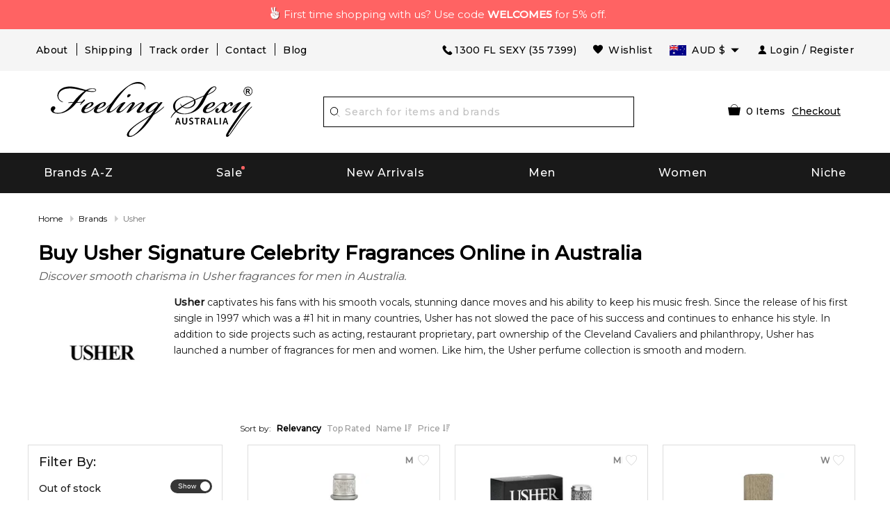

--- FILE ---
content_type: text/html; charset=utf-8
request_url: https://www.feelingsexy.com.au/brands/usher-200996
body_size: 9804
content:



<!DOCTYPE html>
<html lang="en-AU">
<head>
    <meta charset="utf-8">
        <title>Usher - Buy Usher  for Sale | Australia</title>
            <script async src="https://www.googletagmanager.com/gtag/js?id=AW-1019891583"></script>
        <script>
            window.dataLayer = window.dataLayer || [];
            function gtag() { dataLayer.push(arguments); }
            gtag('js', new Date());
            gtag('config', 'AW-1019891583', { 'allow_enhanced_conversions': true });
        </script>
    <meta http-equiv="X-UA-Compatible" content="IE=edge,chrome=1" />
    <meta name="viewport" content="width=device-width,initial-scale=1, maximum-scale=5.0, user-scalable=1" />
        <meta name="title" content="Usher Perfume – Buy Usher Fragrances for Sale in Australia" />
            <meta name="Keywords" content="Usher perfume, Usher fragrance, Usher hair care" />
            <meta name="Description" content="Shop Usher fragrance collection in Australia at Feelingsexy.com.au. Stylish, modern scents by the superstar. Buy today and unlock deals!" />
            <meta name="Abstract" content="Feeling Sexy - Hottest Fragrance Store in Southern Hemisphere" />
            <link rel="canonical" href="https://www.feelingsexy.com.au/brands/usher-200996/" />
    <meta name='Author' content='Feeling Sexy' />
    <meta http-equiv="content-language" content="en" />
        <meta property="og:image" content="/images/Designer/usher.png" />

    <link rel="shortcut icon" href="/favicon.ico" type="image/x-icon">
    <link rel="manifest" href="/manifest.webmanifest" />
    <meta name="theme-color" content="#000000" />
    <meta name="apple-mobile-web-app-status-bar-style" content="black">
    <link rel="apple-touch-startup-image" href="/icons/0d00646f-8755-f3d9-fa50-fd278d95b8ab.webPlatform.png">
    <link rel="apple-touch-icon" href="/icons/0d00646f-8755-f3d9-fa50-fd278d95b8ab.webPlatform.png">
    <style type="text/css">
        .yotpo.testimonials {
            z-index: 2147483646 !important;
        }
    </style>
    <script nomodule type="application/javascript" src="[data-uri]"></script>
    </head>
<body class="mmain">

    <app-root></app-root>
    <input type="hidden" name="hdnMasterData" id="hdnMasterData" class="hdnMasterData" value="{&quot;BrandMenu&quot;:null,&quot;masterPageSettings&quot;:{&quot;LogoImage&quot;:{&quot;title&quot;:&quot;Feeling Sexy&quot;,&quot;altText&quot;:&quot;Feeling Sexy&quot;,&quot;desktopImage&quot;:&quot;/images/Logoes/fs-aus-logo.png&quot;,&quot;mobileImage&quot;:&quot;/images/Logoes/fs-aus-logo.png&quot;},&quot;Notification&quot;:{&quot;isEnabled&quot;:true,&quot;desktopNotification&quot;:&quot;&lt;div class=\&quot;smart-bar-html hide-for-small-only\&quot; style=\&quot;width: 100%; background-color: #ff6363; color: #fff; padding: 9px; display: block; text-decoration: none; font-size: 15px; \r\n\r\ntext-align: center;\&quot;&gt;&lt;img alt=\&quot;V\&quot; src=\&quot;[data-uri]\r\n\r\nAUkSYqIQkQSoghodkVUcERRUUEG8igiAOOjoCMFVEsDIoK2AfkIaKOg6OIisr74Xuja9a89+bN/rXXPues852zzwfACAyWSDNRNYAMqUIeEeCDx8TG4eQuQIEKJHAAEAizZCFz/SMBAPh\r\n\r\n+PDwrIsAHvgABeNMLCADATZvAMByH/w/qQplcAYCEAcB0kThLCIAUAEB6jkKmAEBGAYCdmCZTAKAEAGDLY2LjAFAtAGAnf+bTAICd\r\n\r\n+Jl7AQBblCEVAaCRACATZYhEAGg7AKzPVopFAFgwABRmS8Q5ANgtADBJV2ZIALC3AMDOEAuyAAgMADBRiIUpAAR7AGDIIyN4AISZABRG8lc88SuuEOcqAAB4mbI8uSQ5RYFbCC1xB1dXLh4ozkkXKxQ2YQJhmkAuwnmZGTKBNA/g88wAA\r\n\r\nKCRFRHgg/P9eM4Ors7ONo62Dl8t6r8G/yJiYuP+5c+rcEAAAOF0ftH+LC+zGoA7BoBt/qIl7gRoXgugdfeLZrIPQLUAoOnaV/Nw+H48PEWhkLnZ2eXk5NhKxEJbYcpXff5nwl/AV/1s\r\n\r\n+X48/Pf14L7iJIEyXYFHBPjgwsz0TKUcz5IJhGLc5o9H/LcL//wd0yLESWK5WCoU41EScY5EmozzMqUiiUKSKcUl0v9k4t8s+wM+3zUAsGo+AXuRLahdYwP2SycQWHTA4vcAAPK7b8HUKAgDgGiD4c93/\r\n\r\n+8//UegJQCAZkmScQAAXkQkLlTKsz/HCAAARKCBKrBBG/TBGCzABhzBBdzBC/xgNoRCJMTCQhBCCmSAHHJgKayCQiiGzbAdKmAv1EAdNMBRaIaTcA4uwlW4Dj1wD/phCJ7BKLyBCQRByAgTYSHaiAFiilgjjggXmYX4IcFIBBKLJCDJiB\r\n\r\nRRIkuRNUgxUopUIFVIHfI9cgI5h1xGupE7yAAygvyGvEcxlIGyUT3UDLVDuag3GoRGogvQZHQxmo8WoJvQcrQaPYw2oefQq2gP2o8+Q8cwwOgYBzPEbDAuxsNCsTgsCZNjy7EirAyrxhqwVqwDu4n1Y8+xdwQSgUXACTYEd0IgYR5BSFh\r\n\r\nMWE7YSKggHCQ0EdoJNwkDhFHCJyKTqEu0JroR+cQYYjIxh1hILCPWEo8TLxB7iEPENyQSiUMyJ7mQAkmxpFTSEtJG0m5SI+ksqZs0SBojk8naZGuyBzmULCAryIXkneTD5DPkG+Qh8lsKnWJAcaT4U\r\n\r\n+IoUspqShnlEOU05QZlmDJBVaOaUt2ooVQRNY9aQq2htlKvUYeoEzR1mjnNgxZJS6WtopXTGmgXaPdpr+h0uhHdlR5Ol9BX0svpR+iX6AP0dwwNhhWDx4hnKBmbGAcYZxl3GK\r\n\r\n+YTKYZ04sZx1QwNzHrmOeZD5lvVVgqtip8FZHKCpVKlSaVGyovVKmqpqreqgtV81XLVI\r\n\r\n+pXlN9rkZVM1PjqQnUlqtVqp1Q61MbU2epO6iHqmeob1Q/pH5Z/YkGWcNMw09DpFGgsV/jvMYgC2MZs3gsIWsNq4Z1gTXEJrHN2Xx2KruY/R27iz2qqaE5QzNKM1ezUvOUZj8H45hx\r\n\r\n+Jx0TgnnKKeX836K3hTvKeIpG6Y0TLkxZVxrqpaXllirSKtRq0frvTau7aedpr1Fu1n7gQ5Bx0onXCdHZ4/OBZ3nU9lT3acKpxZNPTr1ri6qa6UbobtEd79up+6Ynr5egJ5Mb6feeb3n\r\n\r\n+hx9L/1U/W36p/VHDFgGswwkBtsMzhg8xTVxbzwdL8fb8VFDXcNAQ6VhlWGX4YSRudE8o9VGjUYPjGnGXOMk423GbcajJgYmISZLTepN7ppSTbmmKaY7TDtMx83MzaLN1pk1mz0x1zLnm\r\n\r\n+eb15vft2BaeFostqi2uGVJsuRaplnutrxuhVo5WaVYVVpds0atna0l1rutu6cRp7lOk06rntZnw7Dxtsm2qbcZsOXYBtuutm22fWFnYhdnt8Wuw\r\n\r\n+6TvZN9un2N/T0HDYfZDqsdWh1+c7RyFDpWOt6azpzuP33F9JbpL2dYzxDP2DPjthPLKcRpnVOb00dnF2e5c4PziIuJS4LLLpc+Lpsbxt3IveRKdPVxXeF60vWdm7Obwu2o26/uNu5p7ofcn8w0nymeWTNz0MPIQ\r\n\r\n+BR5dE/C5+VMGvfrH5PQ0+BZ7XnIy9jL5FXrdewt6V3qvdh7xc+9j5yn+M+4zw33jLeWV/MN8C3yLfLT8Nvnl+F30N/I/9k/3r/0QCngCUBZwOJgUGBWwL7+Hp8Ib\r\n\r\n+OPzrbZfay2e1BjKC5QRVBj4KtguXBrSFoyOyQrSH355jOkc5pDoVQfujW0Adh5mGLw34MJ4WHhVeGP45wiFga0TGXNXfR3ENz30T6RJZE3ptnMU85ry1KNSo+qi5qPNo3ujS6P8YuZlnM1VidWElsSxw5LiquNm5svt/87fOH4p3iC\r\n\r\n+N7F5gvyF1weaHOwvSFpxapLhIsOpZATIhOOJTwQRAqqBaMJfITdyWOCnnCHcJnIi/RNtGI2ENcKh5O8kgqTXqS7JG8NXkkxTOlLOW5hCepkLxMDUzdmzqeFpp2IG0yPTq9MYOSkZBxQqohTZO2Z+pn5mZ2y6xlhbL\r\n\r\n+xW6Lty8elQfJa7OQrAVZLQq2QqboVFoo1yoHsmdlV2a/zYnKOZarnivN7cyzytuQN5zvn//tEsIS4ZK2pYZLVy0dWOa9rGo5sjxxedsK4xUFK4ZWBqw8uIq2Km3VT6vtV5eufr0mek1rgV7ByoLBtQFr6wtVCuWFfevc1+1dT1gvWd\r\n\r\n+1YfqGnRs+FYmKrhTbF5cVf9go3HjlG4dvyr+Z3JS0qavEuWTPZtJm6ebeLZ5bDpaql+aXDm4N2dq0Dd9WtO319kXbL5fNKNu7g7ZDuaO/PLi8ZafJzs07P1SkVPRU+lQ27tLdtWHX\r\n\r\n+G7R7ht7vPY07NXbW7z3/T7JvttVAVVN1WbVZftJ+7P3P66Jqun4lvttXa1ObXHtxwPSA/0HIw6217nU1R3SPVRSj9Yr60cOxx++/p3vdy0NNg1VjZzG4iNwRHnk6fcJ3/ceDTradox7rOEH0x92HWcdL2pCmvKaRptTmvtbYlu6T8w\r\n\r\n+0dbq3nr8R9sfD5w0PFl5SvNUyWna6YLTk2fyz4ydlZ19fi753GDborZ752PO32oPb++6EHTh0kX/i\r\n\r\n+c7vDvOXPK4dPKy2+UTV7hXmq86X23qdOo8/pPTT8e7nLuarrlca7nuer21e2b36RueN87d9L158Rb/1tWeOT3dvfN6b/fF9/XfFt1+cif9zsu72Xcn7q28T7xf9EDtQdlD3YfVP1v+3Njv3H9qwHeg89HcR/cGhYPP/pH1jw9DBY\r\n\r\n+Zj8uGDYbrnjg+OTniP3L96fynQ89kzyaeF/6i/suuFxYvfvjV69fO0ZjRoZfyl5O/bXyl/erA6xmv28bCxh6+yXgzMV70VvvtwXfcdx3vo98PT\r\n\r\n+R8IH8o/2j5sfVT0Kf7kxmTk/8EA5jz/GMzLdsAAAAgY0hSTQAAeiUAAICDAAD5/wAAgOkAAHUwAADqYAAAOpgAABdvkl/FRgAAA3VJREFUeNq8ll1oHGUUhp\r\n\r\n+Zzcwa0/Rv1a3FGkKxVQi6ZUJEpIhVA9YiFnJV0jvBW6+kErA3Fa/EixZJQQoiNdSgNBCkNkKaShrBScnGmtJYa203P5uk7s7+Zf52jjc7EJNdszHoCwPfnO/7zsvhvLzfUUSE/xoN1YLtUR0A03F3tkf1P8O46bhvAh8A59uj\r\n\r\n+ie1kpqO\r\n\r\n+7d/tcYh3XTcr4GpKwuL71ViEeAjwMhlMqd2PhY/Vm8lao14E9AJxPOW1aNGIl1AMxAHWC4WlVIh3wXomyEpBEEwCxCLx7fsbmnpKhUKmog8BOAsL5dd2y4C8q9J2qO6B1wH0KNRtfXpZ1q/u3Bhh6IoEQDf84IgCGzA30wlqKp6MVwfP\r\n\r\nHx416+Tky2hUAq5nA94m6qkgp+lou/9iUTzcql4MCQpFfI+UNhs4wH+KPt+CiC+54nGxoeb2sKNxdk555Fdj/um47abjrt+80VkzWfoGoau4XveNyIiZd8PkmNjKangx+\r\n\r\n+HFtKp1G8iIumZmS8MXWsQkd3hvdX5/pFERD6UdfCLaWYunjvXJyKZYi7XW42kYZ1CP78zNdW5MDvz5Mrglq3btLaOjh2h0vbs3fsssD2ztHQMuAGcWddWTMdVgbeBRCwev7E4NxuEe4qqkk6lSnkru/2F1zoTAOWg7AM4tg1woC7vAt4\r\n\r\nHTgFsi8V4/pVX1xwYHhjoA56LRCKKqqpKRfYAbr3q6l4pjJVwbbvcd+b03etXrx4AlFw24z1IL5QACpblV8tZi+ReuEinUqX\r\n\r\n+3t6708mkBRBpaFAPvXX00SPHj89Pmeb532/eLKqqWkpeuzY0eunSEpCvS8Ii8m6oniAI5EF6Pv/TleHBkcHBiZXKKlhWJgiCsohIMZdbymezS4auHa1LwiKyr\r\n\r\n+z77mq5To2P/zA9OTleS87z9+9bhq59uTpfLYOcdmx7ZHV8fyLx4sTo6B3Xcexq98ZHRnIbaTyNTU0ngiAIVpmm0rLvqZcURVmTyPe8oP9s7xxgbshW7t2+/bHUidM9PbcMXbts6FrrhmzF0DXGhi5/5di2Xyt5MZ/3Pj15ctrQtWFD14\r\n\r\n5UsxWl2rQSDhIh3ujuPtHx8qF32jo6Yk1bmzWAfNbyJkZHM/1ne+enk8kF4DNgoNogURdJBa3A60Ci8t4DWJUX9FsgVWtaUf6PueuvAQBgy96BjrqCcAAAAABJRU5ErkJggg==\&quot; style=\&quot;width:20px;position:absolute;margin-left: -23px;\&quot;&gt;First time shopping with us? Use code &lt;b&gt;WELCOME5&lt;/b&gt; for 5% off.&lt;/div&gt;\r\n&quot;,&quot;mobileNotification&quot;:&quot;&lt;div class=\&quot;smart-bar-mobile\&quot; style=\&quot;width: 100%; background-color:#ff6363; color: #fff; padding: 9px; display: block; text-decoration: none; font-size: 11px; text-align: \r\n\r\ncenter; height: 36px;\&quot;&gt;&lt;img alt=\&quot;V\&quot; src=\&quot;[data-uri]\r\n\r\nAUkSYqIQkQSoghodkVUcERRUUEG8igiAOOjoCMFVEsDIoK2AfkIaKOg6OIisr74Xuja9a89+bN/rXXPues852zzwfACAyWSDNRNYAMqUIeEeCDx8TG4eQuQIEKJHAAEAizZCFz/SMBAPh\r\n\r\n+PDwrIsAHvgABeNMLCADATZvAMByH/w/qQplcAYCEAcB0kThLCIAUAEB6jkKmAEBGAYCdmCZTAKAEAGDLY2LjAFAtAGAnf+bTAICd\r\n\r\n+Jl7AQBblCEVAaCRACATZYhEAGg7AKzPVopFAFgwABRmS8Q5ANgtADBJV2ZIALC3AMDOEAuyAAgMADBRiIUpAAR7AGDIIyN4AISZABRG8lc88SuuEOcqAAB4mbI8uSQ5RYFbCC1xB1dXLh4ozkkXKxQ2YQJhmkAuwnmZGTKBNA/g88wAA\r\n\r\nKCRFRHgg/P9eM4Ors7ONo62Dl8t6r8G/yJiYuP+5c+rcEAAAOF0ftH+LC+zGoA7BoBt/qIl7gRoXgugdfeLZrIPQLUAoOnaV/Nw+H48PEWhkLnZ2eXk5NhKxEJbYcpXff5nwl/AV/1s\r\n\r\n+X48/Pf14L7iJIEyXYFHBPjgwsz0TKUcz5IJhGLc5o9H/LcL//wd0yLESWK5WCoU41EScY5EmozzMqUiiUKSKcUl0v9k4t8s+wM+3zUAsGo+AXuRLahdYwP2SycQWHTA4vcAAPK7b8HUKAgDgGiD4c93/\r\n\r\n+8//UegJQCAZkmScQAAXkQkLlTKsz/HCAAARKCBKrBBG/TBGCzABhzBBdzBC/xgNoRCJMTCQhBCCmSAHHJgKayCQiiGzbAdKmAv1EAdNMBRaIaTcA4uwlW4Dj1wD/phCJ7BKLyBCQRByAgTYSHaiAFiilgjjggXmYX4IcFIBBKLJCDJiB\r\n\r\nRRIkuRNUgxUopUIFVIHfI9cgI5h1xGupE7yAAygvyGvEcxlIGyUT3UDLVDuag3GoRGogvQZHQxmo8WoJvQcrQaPYw2oefQq2gP2o8+Q8cwwOgYBzPEbDAuxsNCsTgsCZNjy7EirAyrxhqwVqwDu4n1Y8+xdwQSgUXACTYEd0IgYR5BSFh\r\n\r\nMWE7YSKggHCQ0EdoJNwkDhFHCJyKTqEu0JroR+cQYYjIxh1hILCPWEo8TLxB7iEPENyQSiUMyJ7mQAkmxpFTSEtJG0m5SI+ksqZs0SBojk8naZGuyBzmULCAryIXkneTD5DPkG+Qh8lsKnWJAcaT4U\r\n\r\n+IoUspqShnlEOU05QZlmDJBVaOaUt2ooVQRNY9aQq2htlKvUYeoEzR1mjnNgxZJS6WtopXTGmgXaPdpr+h0uhHdlR5Ol9BX0svpR+iX6AP0dwwNhhWDx4hnKBmbGAcYZxl3GK\r\n\r\n+YTKYZ04sZx1QwNzHrmOeZD5lvVVgqtip8FZHKCpVKlSaVGyovVKmqpqreqgtV81XLVI\r\n\r\n+pXlN9rkZVM1PjqQnUlqtVqp1Q61MbU2epO6iHqmeob1Q/pH5Z/YkGWcNMw09DpFGgsV/jvMYgC2MZs3gsIWsNq4Z1gTXEJrHN2Xx2KruY/R27iz2qqaE5QzNKM1ezUvOUZj8H45hx\r\n\r\n+Jx0TgnnKKeX836K3hTvKeIpG6Y0TLkxZVxrqpaXllirSKtRq0frvTau7aedpr1Fu1n7gQ5Bx0onXCdHZ4/OBZ3nU9lT3acKpxZNPTr1ri6qa6UbobtEd79up+6Ynr5egJ5Mb6feeb3n\r\n\r\n+hx9L/1U/W36p/VHDFgGswwkBtsMzhg8xTVxbzwdL8fb8VFDXcNAQ6VhlWGX4YSRudE8o9VGjUYPjGnGXOMk423GbcajJgYmISZLTepN7ppSTbmmKaY7TDtMx83MzaLN1pk1mz0x1zLnm\r\n\r\n+eb15vft2BaeFostqi2uGVJsuRaplnutrxuhVo5WaVYVVpds0atna0l1rutu6cRp7lOk06rntZnw7Dxtsm2qbcZsOXYBtuutm22fWFnYhdnt8Wuw\r\n\r\n+6TvZN9un2N/T0HDYfZDqsdWh1+c7RyFDpWOt6azpzuP33F9JbpL2dYzxDP2DPjthPLKcRpnVOb00dnF2e5c4PziIuJS4LLLpc+Lpsbxt3IveRKdPVxXeF60vWdm7Obwu2o26/uNu5p7ofcn8w0nymeWTNz0MPIQ\r\n\r\n+BR5dE/C5+VMGvfrH5PQ0+BZ7XnIy9jL5FXrdewt6V3qvdh7xc+9j5yn+M+4zw33jLeWV/MN8C3yLfLT8Nvnl+F30N/I/9k/3r/0QCngCUBZwOJgUGBWwL7+Hp8Ib\r\n\r\n+OPzrbZfay2e1BjKC5QRVBj4KtguXBrSFoyOyQrSH355jOkc5pDoVQfujW0Adh5mGLw34MJ4WHhVeGP45wiFga0TGXNXfR3ENz30T6RJZE3ptnMU85ry1KNSo+qi5qPNo3ujS6P8YuZlnM1VidWElsSxw5LiquNm5svt/87fOH4p3iC\r\n\r\n+N7F5gvyF1weaHOwvSFpxapLhIsOpZATIhOOJTwQRAqqBaMJfITdyWOCnnCHcJnIi/RNtGI2ENcKh5O8kgqTXqS7JG8NXkkxTOlLOW5hCepkLxMDUzdmzqeFpp2IG0yPTq9MYOSkZBxQqohTZO2Z+pn5mZ2y6xlhbL\r\n\r\n+xW6Lty8elQfJa7OQrAVZLQq2QqboVFoo1yoHsmdlV2a/zYnKOZarnivN7cyzytuQN5zvn//tEsIS4ZK2pYZLVy0dWOa9rGo5sjxxedsK4xUFK4ZWBqw8uIq2Km3VT6vtV5eufr0mek1rgV7ByoLBtQFr6wtVCuWFfevc1+1dT1gvWd\r\n\r\n+1YfqGnRs+FYmKrhTbF5cVf9go3HjlG4dvyr+Z3JS0qavEuWTPZtJm6ebeLZ5bDpaql+aXDm4N2dq0Dd9WtO319kXbL5fNKNu7g7ZDuaO/PLi8ZafJzs07P1SkVPRU+lQ27tLdtWHX\r\n\r\n+G7R7ht7vPY07NXbW7z3/T7JvttVAVVN1WbVZftJ+7P3P66Jqun4lvttXa1ObXHtxwPSA/0HIw6217nU1R3SPVRSj9Yr60cOxx++/p3vdy0NNg1VjZzG4iNwRHnk6fcJ3/ceDTradox7rOEH0x92HWcdL2pCmvKaRptTmvtbYlu6T8w\r\n\r\n+0dbq3nr8R9sfD5w0PFl5SvNUyWna6YLTk2fyz4ydlZ19fi753GDborZ752PO32oPb++6EHTh0kX/i\r\n\r\n+c7vDvOXPK4dPKy2+UTV7hXmq86X23qdOo8/pPTT8e7nLuarrlca7nuer21e2b36RueN87d9L158Rb/1tWeOT3dvfN6b/fF9/XfFt1+cif9zsu72Xcn7q28T7xf9EDtQdlD3YfVP1v+3Njv3H9qwHeg89HcR/cGhYPP/pH1jw9DBY\r\n\r\n+Zj8uGDYbrnjg+OTniP3L96fynQ89kzyaeF/6i/suuFxYvfvjV69fO0ZjRoZfyl5O/bXyl/erA6xmv28bCxh6+yXgzMV70VvvtwXfcdx3vo98PT\r\n\r\n+R8IH8o/2j5sfVT0Kf7kxmTk/8EA5jz/GMzLdsAAAAgY0hSTQAAeiUAAICDAAD5/wAAgOkAAHUwAADqYAAAOpgAABdvkl/FRgAAA3VJREFUeNq8ll1oHGUUhp\r\n\r\n+Zzcwa0/Rv1a3FGkKxVQi6ZUJEpIhVA9YiFnJV0jvBW6+kErA3Fa/EixZJQQoiNdSgNBCkNkKaShrBScnGmtJYa203P5uk7s7+Zf52jjc7EJNdszHoCwPfnO/7zsvhvLzfUUSE/xoN1YLtUR0A03F3tkf1P8O46bhvAh8A59uj\r\n\r\n+ie1kpqO\r\n\r\n+7d/tcYh3XTcr4GpKwuL71ViEeAjwMhlMqd2PhY/Vm8lao14E9AJxPOW1aNGIl1AMxAHWC4WlVIh3wXomyEpBEEwCxCLx7fsbmnpKhUKmog8BOAsL5dd2y4C8q9J2qO6B1wH0KNRtfXpZ1q/u3Bhh6IoEQDf84IgCGzA30wlqKp6MVwfP\r\n\r\nHx416+Tky2hUAq5nA94m6qkgp+lou/9iUTzcql4MCQpFfI+UNhs4wH+KPt+CiC+54nGxoeb2sKNxdk555Fdj/um47abjrt+80VkzWfoGoau4XveNyIiZd8PkmNjKangx+\r\n\r\n+HFtKp1G8iIumZmS8MXWsQkd3hvdX5/pFERD6UdfCLaWYunjvXJyKZYi7XW42kYZ1CP78zNdW5MDvz5Mrglq3btLaOjh2h0vbs3fsssD2ztHQMuAGcWddWTMdVgbeBRCwev7E4NxuEe4qqkk6lSnkru/2F1zoTAOWg7AM4tg1woC7vAt4\r\n\r\nHTgFsi8V4/pVX1xwYHhjoA56LRCKKqqpKRfYAbr3q6l4pjJVwbbvcd+b03etXrx4AlFw24z1IL5QACpblV8tZi+ReuEinUqX\r\n\r\n+3t6708mkBRBpaFAPvXX00SPHj89Pmeb532/eLKqqWkpeuzY0eunSEpCvS8Ii8m6oniAI5EF6Pv/TleHBkcHBiZXKKlhWJgiCsohIMZdbymezS4auHa1LwiKyr\r\n\r\n+z77mq5To2P/zA9OTleS87z9+9bhq59uTpfLYOcdmx7ZHV8fyLx4sTo6B3Xcexq98ZHRnIbaTyNTU0ngiAIVpmm0rLvqZcURVmTyPe8oP9s7xxgbshW7t2+/bHUidM9PbcMXbts6FrrhmzF0DXGhi5/5di2Xyt5MZ/3Pj15ctrQtWFD14\r\n\r\n5UsxWl2rQSDhIh3ujuPtHx8qF32jo6Yk1bmzWAfNbyJkZHM/1ne+enk8kF4DNgoNogURdJBa3A60Ci8t4DWJUX9FsgVWtaUf6PueuvAQBgy96BjrqCcAAAAABJRU5ErkJggg==\&quot; style=\&quot;width:20px;position:absolute;margin-left: -23px;\&quot;&gt;First time? Use code &lt;b&gt;WELCOME5&lt;/b&gt; for 5% off.&lt;/div&gt;&quot;},&quot;Overlay&quot;:{&quot;isEnabled&quot;:false,&quot;image&quot;:&quot;/images/Background/header_2021.png&quot;,&quot;altText&quot;:&quot;Christmas&quot;,&quot;Top&quot;:false,&quot;Bottom&quot;:true},&quot;SaleRedirectURL&quot;:&quot;&quot;,&quot;Footer&quot;:{&quot;IsBackgroundImage&quot;:false,&quot;BackgroundImage&quot;:&quot;/images/Background/footer-bg-ch.png&quot;,&quot;Background&quot;:&quot;#f5f5f5&quot;,&quot;TextColor&quot;:&quot;#000000&quot;,&quot;ButtonBackgroundColor&quot;:&quot;#000000&quot;,&quot;ButtonTextColor&quot;:&quot;#ffffff&quot;}},&quot;SaleActive&quot;:true,&quot;IsAuthenticated&quot;:false,&quot;CustId&quot;:&quot;&quot;,&quot;CustomerName&quot;:&quot;&quot;,&quot;SubTotal&quot;:0.0,&quot;MinimumSpendForFreeShipping&quot;:null,&quot;CartItems&quot;:[],&quot;sampleSetting&quot;:null,&quot;hrefFacebook&quot;:null,&quot;hrefGoogle&quot;:null,&quot;Currencies&quot;:[{&quot;CurrencyId&quot;:1,&quot;CurrencyShortForm&quot;:&quot;AUD&quot;,&quot;Flag&quot;:&quot;/images/Flag/aud.jpg&quot;,&quot;Symbol&quot;:&quot;&amp;#36;&quot;,&quot;IdentifierBeforeSymbol&quot;:&quot;AU&quot;,&quot;MobileHeaderIdentifier&quot;:&quot;A&quot;,&quot;rate&quot;:1.0},{&quot;CurrencyId&quot;:2,&quot;CurrencyShortForm&quot;:&quot;USD&quot;,&quot;Flag&quot;:&quot;/images/Flag/usd.jpg&quot;,&quot;Symbol&quot;:&quot;&amp;#36;&quot;,&quot;IdentifierBeforeSymbol&quot;:&quot;US&quot;,&quot;MobileHeaderIdentifier&quot;:&quot;U&quot;,&quot;rate&quot;:0.672925},{&quot;CurrencyId&quot;:3,&quot;CurrencyShortForm&quot;:&quot;NZD&quot;,&quot;Flag&quot;:&quot;/images/Flag/nzd.jpg&quot;,&quot;Symbol&quot;:&quot;&amp;#36;&quot;,&quot;IdentifierBeforeSymbol&quot;:&quot;NZ&quot;,&quot;MobileHeaderIdentifier&quot;:&quot;N&quot;,&quot;rate&quot;:1.15408},{&quot;CurrencyId&quot;:4,&quot;CurrencyShortForm&quot;:&quot;GBP&quot;,&quot;Flag&quot;:&quot;/images/Flag/gbp.jpg&quot;,&quot;Symbol&quot;:&quot;&amp;#163;&quot;,&quot;IdentifierBeforeSymbol&quot;:&quot;&quot;,&quot;MobileHeaderIdentifier&quot;:&quot;G&quot;,&quot;rate&quot;:0.500895},{&quot;CurrencyId&quot;:5,&quot;CurrencyShortForm&quot;:&quot;EUR&quot;,&quot;Flag&quot;:&quot;/images/Flag/eur.jpg&quot;,&quot;Symbol&quot;:&quot;&amp;#8364;&quot;,&quot;IdentifierBeforeSymbol&quot;:&quot;&quot;,&quot;MobileHeaderIdentifier&quot;:&quot;E&quot;,&quot;rate&quot;:0.574411},{&quot;CurrencyId&quot;:8,&quot;CurrencyShortForm&quot;:&quot;SGD&quot;,&quot;Flag&quot;:&quot;/images/Flag/singapore.jpg&quot;,&quot;Symbol&quot;:&quot;&amp;#36;&quot;,&quot;IdentifierBeforeSymbol&quot;:&quot;SG&quot;,&quot;MobileHeaderIdentifier&quot;:&quot;S&quot;,&quot;rate&quot;:0.864177}]}" />
    <script>
        const AllFeaturesPresent = ('fetch' in window && 'assign' in Object && 'remove' in Element.prototype && 'URLSearchParams' in window);

        if (!AllFeaturesPresent) {
            const scriptElement = document.createElement('script');

            scriptElement.async = false;
            scriptElement.src = '/Scripts/ng-dist/polyfills.es5.54b57580858cc8f5eb03.js';
            //document.head.appendChild(scriptElement);
            document.write(scriptElement.outerHTML);
        }
    </script>
    <script nomodule src="/Scripts/ng-dist/vendor/babel-helpers.min.js"></script>
    <script nomodule src="/Scripts/ng-dist/vendor/regenerator-runtime.min.js"></script>
    <script src="/Scripts/ng-dist/vendor/webcomponents-loader.js"></script>
    <script type="text/javascript" data-cfasync="false" src="/Scripts/ng-dist/scripts-0d91e21595.js"></script>
    <script type="text/javascript" src="/Scripts/ng-dist/main.es5.5bd3090b5d4979a78d20.js" nomodule></script>
    <script type="module" src="/Scripts/ng-dist/main.es6.5096669badc5e1429db2.js" crossorigin="anonymous"></script>
        <script type="text/javascript" data-cfasync="false">
            // Check that service workers are supported
            if ("serviceWorker" in navigator) {
                // Use the window load event to keep the page load performant
                window.addEventListener('load', function () {
                    navigator.serviceWorker.register('/sw.js?v=2.10.18', { scope: '/' });
                    //.then(function (reg) {
                    //    console.log('Service worker has been registered for scope:' + reg.scope);
                    //})
                });
            }
        </script>
            <div id="mySearchJson" data-json="{&amp;quot;Breadcrumb&amp;quot;:&amp;quot;Usher&amp;quot;,&amp;quot;CanonicalLink&amp;quot;:&amp;quot;https://www.feelingsexy.com.au/brands/usher-200996/&amp;quot;,&amp;quot;MetaTitle&amp;quot;:&amp;quot;Usher Perfume – Buy Usher Fragrances for Sale in Australia&amp;quot;,&amp;quot;MetaKeyword&amp;quot;:&amp;quot;Usher perfume, Usher fragrance, Usher hair care&amp;quot;,&amp;quot;MetaDescription&amp;quot;:&amp;quot;Shop Usher fragrance collection in Australia at Feelingsexy.com.au. Stylish, modern scents by the superstar. Buy today and unlock deals!&amp;quot;,&amp;quot;DesignerH1TagText&amp;quot;:&amp;quot;Buy Usher Signature Celebrity Fragrances Online in Australia&amp;quot;,&amp;quot;DesignerH2TagText&amp;quot;:&amp;quot;Discover smooth charisma in Usher fragrances for men in Australia.&amp;quot;,&amp;quot;H2TagHide&amp;quot;:false,&amp;quot;PageHeader&amp;quot;:&amp;quot;&amp;quot;,&amp;quot;Title&amp;quot;:&amp;quot;Usher - Buy Usher  for Sale | Australia&amp;quot;,&amp;quot;PageName&amp;quot;:&amp;quot;designerpage&amp;quot;,&amp;quot;PageblurbText&amp;quot;:&amp;quot;&amp;lt;strong&gt;Usher&amp;lt;/strong&gt; captivates his fans with his smooth vocals, stunning dance moves and his ability to keep his music fresh. Since the release of his first single in 1997 which was a #1 hit in many countries, Usher has not slowed the pace of his success and continues to enhance his style.\r\n\r\nIn addition to side projects such as acting, restaurant proprietary, part ownership of the Cleveland Cavaliers and philanthropy, Usher has launched a number of fragrances for men and women.  Like him, the Usher perfume collection is smooth and modern.&amp;quot;,&amp;quot;ShortPageblurbText&amp;quot;:&amp;quot;Usher captivates his fans with his smooth vocals, stunning dance moves and his ability to keep his music fresh. Since the release of his first single in 1997 which was a #1 hit in many countries, Usher has not slowed the pace of his success and continues to enhance his style.\r\n\r\nIn addition to side projects such as acting, restaurant proprietary, part ownership of the Cleveland Cavaliers and philanthropy, Usher has launched a number of fragrances for men and women.  Like him, the Usher perfume ...&amp;quot;,&amp;quot;IsShowReadMore&amp;quot;:true,&amp;quot;IsDesignerPage&amp;quot;:true,&amp;quot;IsOnSalePage&amp;quot;:false,&amp;quot;DesignerImage&amp;quot;:&amp;quot;/images/Designer/usher.png&amp;quot;,&amp;quot;DesignerTopHtmlContent&amp;quot;:&amp;quot;&amp;quot;,&amp;quot;DesignerBottomHtmlContent&amp;quot;:&amp;quot;&amp;quot;,&amp;quot;DesignerFAQs&amp;quot;:[],&amp;quot;Products&amp;quot;:null,&amp;quot;BrandList&amp;quot;:null,&amp;quot;ProductList&amp;quot;:[],&amp;quot;OlfactoryGroupTypeList&amp;quot;:null,&amp;quot;Ingredients&amp;quot;:null,&amp;quot;avilableSizeGroup&amp;quot;:null,&amp;quot;ConcList&amp;quot;:null,&amp;quot;GenderList&amp;quot;:null,&amp;quot;MinPrice&amp;quot;:0.0,&amp;quot;MaxPrice&amp;quot;:0.0,&amp;quot;ShowOutofStockProduct&amp;quot;:0.0,&amp;quot;TotalProductsCount&amp;quot;:0,&amp;quot;ZeroResults&amp;quot;:false,&amp;quot;FacebookPixelCode&amp;quot;:null,&amp;quot;OlfactoryOrPerfumerImage&amp;quot;:null,&amp;quot;OfferDialogSetting&amp;quot;:null,&amp;quot;OfferBarSetting&amp;quot;:null,&amp;quot;IsPerfumeJourneyFilteredProduct&amp;quot;:false,&amp;quot;Brands&amp;quot;:null,&amp;quot;OnSaleProducts&amp;quot;:null,&amp;quot;priceValidUntil&amp;quot;:&amp;quot;0001-01-01T00:00:00&amp;quot;,&amp;quot;SaleRedirectURL&amp;quot;:null}" style="display:none;"></div>
    <div id="GoogleTagManager" style="display:none">
        <!-- Google Tag Manager (noscript) -->
        <noscript>
            <iframe src="https://www.googletagmanager.com/ns.html?id=GTM-N555V3" height="0" width="0" style="display:none;visibility:hidden"></iframe>
        </noscript>
        <!-- End Google Tag Manager (noscript) -->
    </div>
    <div id="FacebookPixelCode" style="display:none">
        <noscript>
            <img height='1' width='1' style='display:none' src='https://www.facebook.com/tr?id=2783628905203185&ev=PageView&noscript=1' />
        </noscript>
    </div>
    <div id="RemarketingCode" style="display:none"></div>
    <div id="divSmartlook" style="display:none"></div>
    <div id="ClearSale" style="display:none"></div>
    <div id="Hotjar" style="display:none"></div>
        <meta name='msvalidate.01' content='23679A97ED81AA4AEFCBB629CF41CD5B' />
        <script>
            document.addEventListener('DOMContentLoaded', () => {
                /** init gtm after 3000 seconds - this could be adjusted */
                setTimeout(initThirdParyScritps, 3000);
            });
            document.addEventListener('scroll', initThirdParyScriptOnEvent);
            document.addEventListener('mousemove', initThirdParyScriptOnEvent);
            document.addEventListener('touchstart', initThirdParyScriptOnEvent);

            function initThirdParyScriptOnEvent(event) {
                initThirdParyScritps();
                event.currentTarget.removeEventListener(event.type, initThirdParyScriptOnEvent); // remove the event listener that got triggered
            }

            function initThirdParyScritps() {
                if (window.initDidThirdParyScritps) {
                    return false;
                }

                const bingscript = document.createElement('script');
                bingscript.type = "text/javascript";
                bingscript.innerHTML = '(function (w, d, t, r, u) { var f, n, i; w[u] = w[u] || [], f = function () { var o = { ti: "4056941" }; o.q = w[u], w[u] = new UET(o), w[u].push("pageLoad") }, n = d.createElement(t), n.src = r, n.async = 1, n.onload = n.onreadystatechange = function () { var s = this.readyState; s && s !== "loaded" && s !== "complete" || (f(), n.onload = n.onreadystatechange = null) }, i = d.getElementsByTagName(t)[0], i.parentNode.insertBefore(n, i) })(window, document, "script", "//bat.bing.com/bat.js", "uetq");';
                document.head.appendChild(bingscript);

                const tiktokscript = document.createElement('script');
                tiktokscript.type = "text/javascript";
                tiktokscript.innerHTML = '!function (w, d, t) { w.TiktokAnalyticsObject = t; var ttq = w[t] = w[t] || []; ttq.methods = ["page", "track", "identify", "instances", "debug", "on", "off", "once", "ready", "alias", "group", "enableCookie", "disableCookie"], ttq.setAndDefer = function (t, e) { t[e] = function () { t.push([e].concat(Array.prototype.slice.call(arguments, 0))) } }; for (var i = 0; i < ttq.methods.length; i++)ttq.setAndDefer(ttq, ttq.methods[i]); ttq.instance = function (t) { for (var e = ttq._i[t] || [], n = 0; n < ttq.methods.length; n++)ttq.setAndDefer(e, ttq.methods[n]); return e }, ttq.load = function (e, n) { var i = "https://analytics.tiktok.com/i18n/pixel/events.js"; ttq._i = ttq._i || {}, ttq._i[e] = [], ttq._i[e]._u = i, ttq._t = ttq._t || {}, ttq._t[e] = +new Date, ttq._o = ttq._o || {}, ttq._o[e] = n || {}; var o = document.createElement("script"); o.type = "text/javascript", o.async = !0, o.src = i + "?sdkid=" + e + "&lib=" + t; var a = document.getElementsByTagName("script")[0]; a.parentNode.insertBefore(o, a) }; ttq.load("CHQMPDBC77U0O25EOOV0"); ttq.page(); } (window, document, "ttq");';
                document.head.appendChild(tiktokscript);
            }
        </script>
        <script async type="text/javascript" src="https://static.klaviyo.com/onsite/js/klaviyo.js?company_id=YgDakd"></script>
        <script async type="text/javascript" src="https://bntsg.feelingsexy.com.au/providers/atLabel/load" onError="var fallbackScript = document.createElement('script'); fallbackScript.src='https://cdn.attn.tv/feelingsexy/dtag.js'; document.head.appendChild(fallbackScript);"></script>
    <script src="/Scripts/error-logger.min.js"></script>
    <script>
    errorLogger("https://www.feelingsexy.com.au/" + "webapi/ClientSideErrorLog/ErrorLog/");
    </script>
    <script type="text/javascript">
        var mzOptions = {
            onZoomReady: function () {
                var img = document.querySelectorAll(".mz-lens img,.mz-zoom-window img");

                if (img !== undefined && img != null && img.length > 0) {
                    var imgName = document.querySelector('.mz-lens').previousElementSibling;
                    for (let i = 0; i < img.length; i++) {
                        img[i].setAttribute("alt", imgName.alt);
                    }
                }
            }
        }

        //function reqListener() {
        //    console.log(this.responseText);
        //}

        function emailHandler() {
            var emailReg = /^\w+([-+.']\w*)*@\w+([-.]\w+)*\.\w+([-.]\w+)*$/;
            if (this.value.length > 0 && emailReg.test(this.value)) {
                const xhttp = new XMLHttpRequest();
                //xhttp.onload = function () { reqListener(); }
                xhttp.open("GET", "/fsapi/SetEmailAddress?email=" + this.value);
                xhttp.send();
            }
        }

        var observer = new MutationObserver(function (mutations) {
            var emails = document.querySelectorAll("input[type=email]");
            for (var i = 0; i < emails.length; i++) {
                var email = emails[i];
                if (document.contains(email)) {
                    email.removeEventListener('blur', emailHandler);
                    email.addEventListener('blur', emailHandler);
                    //observer.disconnect();

                }
            }
        });

        observer.observe(document, { attributes: false, childList: true, characterData: false, subtree: true });
    </script>
    
    <noscript><div style="text-align: center; font-weight: bold; margin-top: 20px;">Javascript is required for the website to run.<br />Kindly enable Javascript or use a browser that supports the same.</div></noscript>
    <div id="scripts" style="display: none;"></div>
    
</body>
</html>